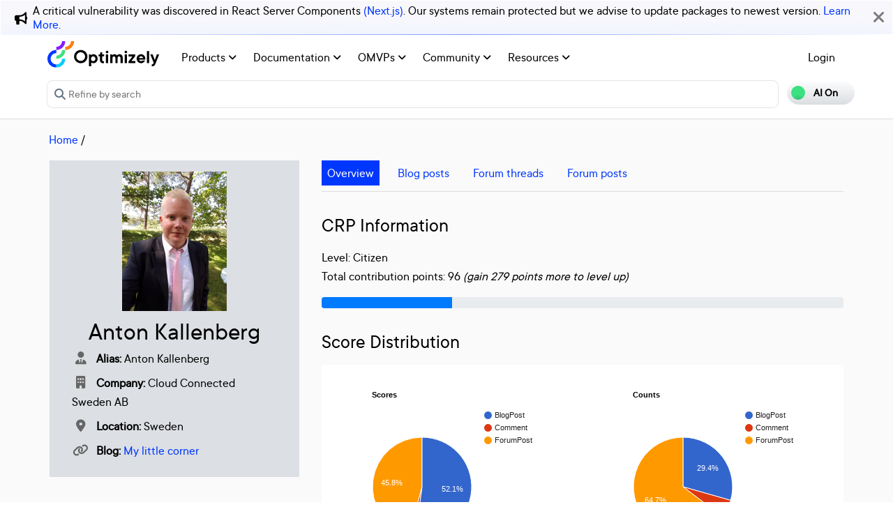

--- FILE ---
content_type: text/html; charset=utf-8
request_url: https://world.optimizely.com/System/Users-and-profiles/Community-Profile-Card/?userId=6ca9be73-7344-dd11-93be-0018717a8c82
body_size: 13013
content:
<!DOCTYPE HTML>
<html>

<head>
    <title>Profile Card | Optimizely Developer Community</title>
    <meta charset="utf-8" />
    <meta name="viewport" content="width=device-width, initial-scale=1" />
    <meta name="google-site-verification" content="8tlr92NpE51Kkn8Q7LrWRfaDZTqw7uRYKpVJitbzLwA" />
    <link rel="shortcut icon" href="/favicon.ico" />
    <meta name="robots" content="index, follow, max-image-preview:large, max-snippet:-1, max-video-preview:-1">
    <meta property="article:published_time" content="2007-11-28T21:17:13.7530000" />
<meta property="article:author" content="" />
<meta property="og:title" content="Profile Card" />
<meta property="og:description" content="" />
<meta property="og:type" content="article" />
<meta property="og:site_name" content="Optimizely World" />
<meta property="og:image" content="https://world.optimizely.com/resources/images/SocialShareImage.jpg" />
<meta property="twitter:card" content="summary" />
<meta property="twitter:title" content="Profile Card" />
<meta property="twitter:description" content="" />
<meta property="twitter:image" content="https://world.optimizely.com/resources/images/SocialShareImage.jpg" />
<meta property="og:image:type" content="image/png" />


    <!-- Google Tag Manager -->
    <script>
        (function(w,d,s,l,i){w[l]=w[l]||[];w[l].push({'gtm.start':
        new Date().getTime(),event:'gtm.js'});var f=d.getElementsByTagName(s)[0],
        j=d.createElement(s),dl=l!='dataLayer'?'&l='+l:'';j.async=true;j.src=
        'https://www.googletagmanager.com/gtm.js?id='+i+dl;f.parentNode.insertBefore(j,f);
        })(window,document,'script','dataLayer','GTM-T8MLBF');</script>
    <!-- End Google Tag Manager -->

    <link rel="stylesheet" href="https://stackpath.bootstrapcdn.com/bootstrap/4.1.3/css/bootstrap.min.css" integrity="sha384-MCw98/SFnGE8fJT3GXwEOngsV7Zt27NXFoaoApmYm81iuXoPkFOJwJ8ERdknLPMO" crossorigin="anonymous">

    <link rel="stylesheet" href="https://cdnjs.cloudflare.com/ajax/libs/font-awesome/6.5.1/css/all.min.css" integrity="sha512-DTOQO9RWCH3ppGqcWaEA1BIZOC6xxalwEsw9c2QQeAIftl+Vegovlnee1c9QX4TctnWMn13TZye+giMm8e2LwA==" crossorigin="anonymous" referrerpolicy="no-referrer" />
    <link rel="stylesheet" href="/css/common.css" />
    <link rel="stylesheet" href="/css/nav.css" />
    <script src="https://ajax.googleapis.com/ajax/libs/jquery/3.3.1/jquery.min.js"></script>
    <script src="https://code.jquery.com/jquery-migrate-3.0.0.min.js"></script>
    <script src="https://cdnjs.cloudflare.com/ajax/libs/popper.js/1.12.9/umd/popper.min.js" integrity="sha384-ApNbgh9B+Y1QKtv3Rn7W3mgPxhU9K/ScQsAP7hUibX39j7fakFPskvXusvfa0b4Q" crossorigin="anonymous"></script>

    <script src="https://maxcdn.bootstrapcdn.com/bootstrap/4.0.0/js/bootstrap.min.js" integrity="sha384-JZR6Spejh4U02d8jOt6vLEHfe/JQGiRRSQQxSfFWpi1MquVdAyjUar5+76PVCmYl" crossorigin="anonymous"></script>
    <link rel="stylesheet" href="https://cdn.datatables.net/1.11.2/css/dataTables.bootstrap4.min.css">
    <link rel="stylesheet" type="text/css" href="https://cdn.datatables.net/v/bs4/dt-1.11.5/b-2.2.2/b-colvis-2.2.2/b-html5-2.2.2/datatables.min.css" />
    <script type="text/javascript" src="https://cdn.datatables.net/v/bs4/dt-1.11.5/b-2.2.2/b-colvis-2.2.2/b-html5-2.2.2/datatables.min.js"></script>

    <link rel="stylesheet" href="https://ajax.googleapis.com/ajax/libs/jqueryui/1.12.1/themes/smoothness/jquery-ui.css">
    <script src="https://ajax.googleapis.com/ajax/libs/jqueryui/1.12.1/jquery-ui.min.js"></script>
    <script src="https://cdnjs.cloudflare.com/ajax/libs/jqueryui/1.12.1/jquery-ui.js" integrity="sha256-T0Vest3yCU7pafRw9r+settMBX6JkKN06dqBnpQ8d30=" crossorigin="anonymous"></script>
    <script src="https://cdnjs.cloudflare.com/ajax/libs/jquery.blockUI/2.70/jquery.blockUI.min.js" integrity="sha256-9wRM03dUw6ABCs+AU69WbK33oktrlXamEXMvxUaF+KU=" crossorigin="anonymous"></script>
    <script src="https://cdnjs.cloudflare.com/ajax/libs/jquery-validate/1.19.0/jquery.validate.min.js" integrity="sha256-bu/BP02YMudBc96kI7yklc639Mu4iKGUNNcam8D2nLc=" crossorigin="anonymous"></script>
    <script src="https://cdnjs.cloudflare.com/ajax/libs/jquery.rateit/1.1.1/jquery.rateit.min.js" integrity="sha256-I9babusfDLRKQ737s9uZMB/gZ7xMAtECgnhlrGPvRQ8=" crossorigin="anonymous"></script>
    <link rel="stylesheet" href="/clientresources/highlightjs/10.0.2/styles/vs2015.css">

    <link rel="stylesheet" href="/minified/css/wip.min.css" />
    <link rel="stylesheet" href="/minified/css/swagger.min.css" />
    <link rel="stylesheet" href="/scripts/jquery/css/smoothness/jquery-ui-1.10.4.custom.css" />
    
    <script src="/clientresources/highlightjs/10.0.2/highlight.pack.js"></script>
    <script src="/minified/js/scripts/Custom.min.js"></script>
    <script src="https://cdn.optimizely.com/public/5935064/s/world.js"></script>
    <script>
!function(T,l,y){var S=T.location,k="script",D="instrumentationKey",C="ingestionendpoint",I="disableExceptionTracking",E="ai.device.",b="toLowerCase",w="crossOrigin",N="POST",e="appInsightsSDK",t=y.name||"appInsights";(y.name||T[e])&&(T[e]=t);var n=T[t]||function(d){var g=!1,f=!1,m={initialize:!0,queue:[],sv:"5",version:2,config:d};function v(e,t){var n={},a="Browser";return n[E+"id"]=a[b](),n[E+"type"]=a,n["ai.operation.name"]=S&&S.pathname||"_unknown_",n["ai.internal.sdkVersion"]="javascript:snippet_"+(m.sv||m.version),{time:function(){var e=new Date;function t(e){var t=""+e;return 1===t.length&&(t="0"+t),t}return e.getUTCFullYear()+"-"+t(1+e.getUTCMonth())+"-"+t(e.getUTCDate())+"T"+t(e.getUTCHours())+":"+t(e.getUTCMinutes())+":"+t(e.getUTCSeconds())+"."+((e.getUTCMilliseconds()/1e3).toFixed(3)+"").slice(2,5)+"Z"}(),iKey:e,name:"Microsoft.ApplicationInsights."+e.replace(/-/g,"")+"."+t,sampleRate:100,tags:n,data:{baseData:{ver:2}}}}var h=d.url||y.src;if(h){function a(e){var t,n,a,i,r,o,s,c,u,p,l;g=!0,m.queue=[],f||(f=!0,t=h,s=function(){var e={},t=d.connectionString;if(t)for(var n=t.split(";"),a=0;a<n.length;a++){var i=n[a].split("=");2===i.length&&(e[i[0][b]()]=i[1])}if(!e[C]){var r=e.endpointsuffix,o=r?e.location:null;e[C]="https://"+(o?o+".":"")+"dc."+(r||"services.visualstudio.com")}return e}(),c=s[D]||d[D]||"",u=s[C],p=u?u+"/v2/track":d.endpointUrl,(l=[]).push((n="SDK LOAD Failure: Failed to load Application Insights SDK script (See stack for details)",a=t,i=p,(o=(r=v(c,"Exception")).data).baseType="ExceptionData",o.baseData.exceptions=[{typeName:"SDKLoadFailed",message:n.replace(/\./g,"-"),hasFullStack:!1,stack:n+"\nSnippet failed to load ["+a+"] -- Telemetry is disabled\nHelp Link: https://go.microsoft.com/fwlink/?linkid=2128109\nHost: "+(S&&S.pathname||"_unknown_")+"\nEndpoint: "+i,parsedStack:[]}],r)),l.push(function(e,t,n,a){var i=v(c,"Message"),r=i.data;r.baseType="MessageData";var o=r.baseData;return o.message='AI (Internal): 99 message:"'+("SDK LOAD Failure: Failed to load Application Insights SDK script (See stack for details) ("+n+")").replace(/\"/g,"")+'"',o.properties={endpoint:a},i}(0,0,t,p)),function(e,t){if(JSON){var n=T.fetch;if(n&&!y.useXhr)n(t,{method:N,body:JSON.stringify(e),mode:"cors"});else if(XMLHttpRequest){var a=new XMLHttpRequest;a.open(N,t),a.setRequestHeader("Content-type","application/json"),a.send(JSON.stringify(e))}}}(l,p))}function i(e,t){f||setTimeout(function(){!t&&m.core||a()},500)}var e=function(){var n=l.createElement(k);n.src=h;var e=y[w];return!e&&""!==e||"undefined"==n[w]||(n[w]=e),n.onload=i,n.onerror=a,n.onreadystatechange=function(e,t){"loaded"!==n.readyState&&"complete"!==n.readyState||i(0,t)},n}();y.ld<0?l.getElementsByTagName("head")[0].appendChild(e):setTimeout(function(){l.getElementsByTagName(k)[0].parentNode.appendChild(e)},y.ld||0)}try{m.cookie=l.cookie}catch(p){}function t(e){for(;e.length;)!function(t){m[t]=function(){var e=arguments;g||m.queue.push(function(){m[t].apply(m,e)})}}(e.pop())}var n="track",r="TrackPage",o="TrackEvent";t([n+"Event",n+"PageView",n+"Exception",n+"Trace",n+"DependencyData",n+"Metric",n+"PageViewPerformance","start"+r,"stop"+r,"start"+o,"stop"+o,"addTelemetryInitializer","setAuthenticatedUserContext","clearAuthenticatedUserContext","flush"]),m.SeverityLevel={Verbose:0,Information:1,Warning:2,Error:3,Critical:4};var s=(d.extensionConfig||{}).ApplicationInsightsAnalytics||{};if(!0!==d[I]&&!0!==s[I]){var c="onerror";t(["_"+c]);var u=T[c];T[c]=function(e,t,n,a,i){var r=u&&u(e,t,n,a,i);return!0!==r&&m["_"+c]({message:e,url:t,lineNumber:n,columnNumber:a,error:i}),r},d.autoExceptionInstrumented=!0}return m}(y.cfg);function a(){y.onInit&&y.onInit(n)}(T[t]=n).queue&&0===n.queue.length?(n.queue.push(a),n.trackPageView({})):a()}(window,document,{src: "https://js.monitor.azure.com/scripts/b/ai.2.gbl.min.js", crossOrigin: "anonymous", cfg: {instrumentationKey: 'c906a8b8-709c-495a-960b-9b4a5a16d889', disableCookiesUsage: false }});
</script>


</head>

<body>
    <!-- Google Tag Manager (noscript) -->
    <noscript>
        <iframe src="https://www.googletagmanager.com/ns.html?id=GTM-T8MLBF"
                height="0" width="0" style="display:none;visibility:hidden"></iframe>
    </noscript>
    <!-- End Google Tag Manager (noscript) -->

    <a name="top"></a>
    
    


<gen-search-widget configId="fb512777-8851-4d57-bfd5-bbd37933da61" triggerId="searchWidgetTrigger"></gen-search-widget>

        <div id="global-announcement">            
            <div class="content">
                    <div class="iconContainer">
                        <div class="icon fas fa-bullhorn"></div>
                    </div>
                <p>A critical vulnerability was discovered in React Server Components <a href="https://react.dev/blog/2025/12/03/critical-security-vulnerability-in-react-server-components">(Next.js)</a>. Our systems remain protected but we advise to update packages to newest version. <a href="https://blog.cloudflare.com/waf-rules-react-vulnerability/">Learn More</a>.&nbsp;</p>
            </div>
            <div class="bg"></div>
            <div class="close"><i class="fa fa-times" aria-hidden="true"></i></div>
        </div>
<style>
    .world-oui-dropdown-children {
        display: none;
        z-index: 999;
        position: absolute;        
        margin-top: 2px;
        margin-bottom: 2px;
        border-radius: var(--border-radius);
        box-shadow: rgba(0, 0, 0, 0.1) 0px 2px 3px;
        inset: 0px auto auto 0px;
        transform: translate3d(0px, 40px, 0px);
    }

    .show {
        display: block;
    }

    .oui-dropdown__item{
        margin-bottom: 0px !important;
        padding: 0px !important;
    }
</style>

<div id="main-header" class="globalAnnouncementOffset">
    <div class="container">
        <div class="row">
            <div class="col-12 px-0">
                <nav class="navbar navbar-expand-lg navbar-light" id="main-menu">
                    <a class="navbar-brand py-2 pr-32 pl-0 " href="/">
                                <img src="/globalassets/startpage/optimizely_logo_full-color_dark_trim.svg" alt="Optimizely Logo" />
                    </a>
                    <!-- Brand and toggle get grouped for better mobile display -->
                    <button class="navbar-toggler" type="button" data-toggle="collapse" data-target="#navbarSupportedContent" aria-controls="navbarSupportedContent" aria-expanded="false" aria-label="Toggle navigation">
                        <span>
                            <i class="fa fa-bars"></i>
                        </span>
                    </button>

                    <!-- Collect the nav links, forms, and other content for toggling -->
                    <div class="collapse navbar-collapse" id="navbarSupportedContent">
                        <ul class="navbar-nav mr-auto">
                                <li class="d-none"></li>
                                        <li class="nav-item dropdown">
                                            <a class="opti-tertiary-fiord d-inline-block" href="/products/" target="">
                                                Products
                                                    <!-- Navigation button only displays when lv1 has lv2 children -->
                                                    <span class="fa fa-angle-down lgScrCaret"></span>
                                            </a>

                                                    <span id="-1" class="fa fa-angle-down float-right smScrCaret px-3 py-3 clickable" data-toggle="dropdown" role="button" aria-haspopup="true" aria-expanded="false"></span>
                                                    <ul class="dropdown-menu second" aria-labelledby="-1">
                                                            <li class="nav-item dropdown">
                                                                <a href="/products/contentmarketing/overview/" target="">
                                                                    Content Marketing Platform
                                                                        <!-- Navigation button only displays on desktop when lv2 has lv3 children -->
                                                                        <span class="fa fa-angle-right lgScrCaret" data-toggle="dropdown"></span>
                                                                </a>
                                                                        <ul class="dropdown-menu third">
                                                                                <li class="nav-item"><a href="/products/contentmarketing/overview/" target="">Overview</a></li>
                                                                                <li class="nav-item"><a href="/products/contentmarketing/features/" target="">Features</a></li>
                                                                        </ul>
                                                            </li>
                                                            <li class="nav-item dropdown">
                                                                <a href="/products/cms/overview/" target="">
                                                                    Content Management System
                                                                        <!-- Navigation button only displays on desktop when lv2 has lv3 children -->
                                                                        <span class="fa fa-angle-right lgScrCaret" data-toggle="dropdown"></span>
                                                                </a>
                                                                        <ul class="dropdown-menu third">
                                                                                <li class="nav-item"><a href="/products/cms/overview/" target="">Overview</a></li>
                                                                                <li class="nav-item"><a href="/products/cms/saas/" target="">SaaS CMS</a></li>
                                                                        </ul>
                                                            </li>
                                                            <li class="nav-item dropdown">
                                                                <a href="https://world.optimizely.com/products/#commerceconnect" target="">
                                                                    Commerce Connect
                                                                </a>
                                                            </li>
                                                            <li class="nav-item dropdown">
                                                                <a href="https://world.optimizely.com/products/#configuredcommerce" target="">
                                                                    Configured Commerce
                                                                </a>
                                                            </li>
                                                            <li class="nav-item dropdown">
                                                                <a href="/products/web-experimentation/overview/" target="">
                                                                    Web Experimentation
                                                                        <!-- Navigation button only displays on desktop when lv2 has lv3 children -->
                                                                        <span class="fa fa-angle-right lgScrCaret" data-toggle="dropdown"></span>
                                                                </a>
                                                                        <ul class="dropdown-menu third">
                                                                                <li class="nav-item"><a href="/products/web-experimentation/overview/" target="">Overview</a></li>
                                                                                <li class="nav-item"><a href="/products/web-experimentation/features/" target="">Features</a></li>
                                                                        </ul>
                                                            </li>
                                                            <li class="nav-item dropdown">
                                                                <a href="/products/feature-experimentation/overview/" target="">
                                                                    Feature Experimentation
                                                                        <!-- Navigation button only displays on desktop when lv2 has lv3 children -->
                                                                        <span class="fa fa-angle-right lgScrCaret" data-toggle="dropdown"></span>
                                                                </a>
                                                                        <ul class="dropdown-menu third">
                                                                                <li class="nav-item"><a href="/products/feature-experimentation/overview/" target="">Overview</a></li>
                                                                                <li class="nav-item"><a href="/products/feature-experimentation/features/" target="">Features</a></li>
                                                                        </ul>
                                                            </li>
                                                            <li class="nav-item dropdown">
                                                                <a href="https://world.optimizely.com/products/#odp" target="">
                                                                    Data Platform
                                                                </a>
                                                            </li>
                                                            <li class="nav-item dropdown">
                                                                <a href="/products/skillset/" target="">
                                                                    Product skillset
                                                                </a>
                                                            </li>
                                                            <li class="nav-item dropdown">
                                                                <a href="https://www.optimizely.com/product-updates/" target="">
                                                                    Product roadmap
                                                                </a>
                                                            </li>
                                                            <li class="nav-item dropdown">
                                                                <a href="/products/product-migration/" target="">
                                                                    Product migration
                                                                </a>
                                                            </li>
                                                    </ul>
                                        </li>
                                        <li class="nav-item dropdown">
                                            <a class="opti-tertiary-fiord d-inline-block" href="https://docs.developers.optimizely.com/" target="_blank">
                                                Documentation
                                                    <!-- Navigation button only displays when lv1 has lv2 children -->
                                                    <span class="fa fa-angle-down lgScrCaret"></span>
                                            </a>

                                                    <span id="-1" class="fa fa-angle-down float-right smScrCaret px-3 py-3 clickable" data-toggle="dropdown" role="button" aria-haspopup="true" aria-expanded="false"></span>
                                                    <ul class="dropdown-menu second" aria-labelledby="-1">
                                                            <li class="nav-item dropdown">
                                                                <a href="https://docs.developers.optimizely.com/" target="_blank">
                                                                    Developer guides
                                                                </a>
                                                            </li>
                                                            <li class="nav-item dropdown">
                                                                <a href="https://support.optimizely.com/hc/en-us" target="_blank">
                                                                    User guide
                                                                </a>
                                                            </li>
                                                            <li class="nav-item dropdown">
                                                                <a href="/documentation/class-libraries/" target="">
                                                                    APIs and libraries
                                                                        <!-- Navigation button only displays on desktop when lv2 has lv3 children -->
                                                                        <span class="fa fa-angle-right lgScrCaret" data-toggle="dropdown"></span>
                                                                </a>
                                                                        <ul class="dropdown-menu third">
                                                                                <li class="nav-item"><a href="/documentation/class-libraries/cms/" target="">Content Management System</a></li>
                                                                                <li class="nav-item"><a href="/documentation/class-libraries/commerce/" target="">Commerce Connect</a></li>
                                                                                <li class="nav-item"><a href="/documentation/class-libraries/campaign/" target="">Campaign</a></li>
                                                                                <li class="nav-item"><a href="/documentation/class-libraries/search-navigation/" target="">Search &amp; Navigation</a></li>
                                                                                <li class="nav-item"><a href="/documentation/class-libraries/community-api/" target="">Community API</a></li>
                                                                                <li class="nav-item"><a href="/documentation/class-libraries/rest-apis/" target="">REST APIs</a></li>
                                                                        </ul>
                                                            </li>
                                                            <li class="nav-item dropdown">
                                                                <a href="https://support.optimizely.com/hc/en-us/articles/11296547622669-Release-notes-by-product" target="_blank">
                                                                    Releases
                                                                </a>
                                                            </li>
                                                            <li class="nav-item dropdown">
                                                                <a href="https://docs.developers.optimizely.com/content-cloud/v12.0.0-content-cloud/docs/upgrading-to-content-cloud-cms-12" target="_blank">
                                                                    Upgrading
                                                                        <!-- Navigation button only displays on desktop when lv2 has lv3 children -->
                                                                        <span class="fa fa-angle-right lgScrCaret" data-toggle="dropdown"></span>
                                                                </a>
                                                                        <ul class="dropdown-menu third">
                                                                                <li class="nav-item"><a href="https://docs.developers.optimizely.com/content-cloud/" target="_blank">Content Management System</a></li>
                                                                                <li class="nav-item"><a href="https://docs.developers.optimizely.com/commerce" target="_blank">Commerce Connect</a></li>
                                                                                <li class="nav-item"><a href="https://docs.developers.optimizely.com/digital-experience-platform/v1.1.0-search-and-navigation/docs" target="_blank">Search &amp; Navigation</a></li>
                                                                                <li class="nav-item"><a href="https://docs.developers.optimizely.com/content-cloud/v1.2.0-forms/docs" target="_blank">Forms</a></li>
                                                                                <li class="nav-item"><a href="https://docs.developers.optimizely.com/personalization/v1.1.0-personalization/docs" target="_blank">Personalization</a></li>
                                                                                <li class="nav-item"><a href="https://docs.developers.optimizely.com/commerce/v1.3.0-service-api-developer-guide/docs" target="_blank">Service API</a></li>
                                                                        </ul>
                                                            </li>
                                                    </ul>
                                        </li>
                                        <li class="nav-item dropdown">
                                            <a class="opti-tertiary-fiord d-inline-block" href="/community/omvp/" target="">
                                                OMVPs
                                                    <!-- Navigation button only displays when lv1 has lv2 children -->
                                                    <span class="fa fa-angle-down lgScrCaret"></span>
                                            </a>

                                                    <span id="-1" class="fa fa-angle-down float-right smScrCaret px-3 py-3 clickable" data-toggle="dropdown" role="button" aria-haspopup="true" aria-expanded="false"></span>
                                                    <ul class="dropdown-menu second" aria-labelledby="-1">
                                                            <li class="nav-item dropdown">
                                                                <a href="/community/omvp/become-a-member/" target="">
                                                                    Become a member
                                                                </a>
                                                            </li>
                                                            <li class="nav-item dropdown">
                                                                <a href="/community/omvp/benefits/" target="">
                                                                    Benefits
                                                                </a>
                                                            </li>
                                                            <li class="nav-item dropdown">
                                                                <a href="/community/omvp/events/" target="">
                                                                    OMVP events
                                                                </a>
                                                            </li>
                                                            <li class="nav-item dropdown">
                                                                <a href="/community/omvp/members/" target="">
                                                                    OMVP members
                                                                </a>
                                                            </li>
                                                            <li class="nav-item dropdown">
                                                                <a href="/community/omvp/application-and-nomination/" target="">
                                                                    Application and nomination
                                                                </a>
                                                            </li>
                                                            <li class="nav-item dropdown">
                                                                <a href="/community/omvp/badges/" target="">
                                                                    Digital badges
                                                                </a>
                                                            </li>
                                                    </ul>
                                        </li>
                                        <li class="nav-item dropdown">
                                            <a class="opti-tertiary-fiord d-inline-block" href="/community/" target="">
                                                Community
                                                    <!-- Navigation button only displays when lv1 has lv2 children -->
                                                    <span class="fa fa-angle-down lgScrCaret"></span>
                                            </a>

                                                    <span id="-1" class="fa fa-angle-down float-right smScrCaret px-3 py-3 clickable" data-toggle="dropdown" role="button" aria-haspopup="true" aria-expanded="false"></span>
                                                    <ul class="dropdown-menu second" aria-labelledby="-1">
                                                            <li class="nav-item dropdown">
                                                                <a href="https://www.optimizely.com/local-dev-meetups/" target="_blank">
                                                                    Events
                                                                </a>
                                                            </li>
                                                            <li class="nav-item dropdown">
                                                                <a href="/community/updates/" target="">
                                                                    Developer updates
                                                                </a>
                                                            </li>
                                                            <li class="nav-item dropdown">
                                                                <a href="/community/optimizely-dev-happy-hours/happy-hour-us/" target="">
                                                                    Happy hours
                                                                </a>
                                                            </li>
                                                            <li class="nav-item dropdown">
                                                                <a href="/forum/" target="">
                                                                    Forums
                                                                </a>
                                                            </li>
                                                            <li class="nav-item dropdown">
                                                                <a href="/blogs/" target="">
                                                                    Blogs
                                                                </a>
                                                            </li>
                                                            <li class="nav-item dropdown">
                                                                <a href="https://join.slack.com/t/optimizely-community/shared_invite/zt-2nkth5i5c-oFVarlrwAUyyQofKWDjsqw" target="_blank">
                                                                    Slack
                                                                </a>
                                                            </li>
                                                            <li class="nav-item dropdown">
                                                                <a href="https://feedback.optimizely.com/" target="_blank">
                                                                    Product feedback
                                                                </a>
                                                            </li>
                                                            <li class="nav-item dropdown">
                                                                <a href="/community/community-recognition-program/" target="">
                                                                    Community recognition program
                                                                </a>
                                                            </li>
                                                    </ul>
                                        </li>
                                        <li class="nav-item dropdown">
                                            <a class="opti-tertiary-fiord d-inline-block" href="/" target="">
                                                Resources
                                                    <!-- Navigation button only displays when lv1 has lv2 children -->
                                                    <span class="fa fa-angle-down lgScrCaret"></span>
                                            </a>

                                                    <span id="-1" class="fa fa-angle-down float-right smScrCaret px-3 py-3 clickable" data-toggle="dropdown" role="button" aria-haspopup="true" aria-expanded="false"></span>
                                                    <ul class="dropdown-menu second" aria-labelledby="-1">
                                                            <li class="nav-item dropdown">
                                                                <a href="https://nuget.optimizely.com/" target="_blank">
                                                                    Optimizely Nuget feed
                                                                </a>
                                                            </li>
                                                            <li class="nav-item dropdown">
                                                                <a href="/resources/net/" target="">
                                                                    .NET
                                                                        <!-- Navigation button only displays on desktop when lv2 has lv3 children -->
                                                                        <span class="fa fa-angle-right lgScrCaret" data-toggle="dropdown"></span>
                                                                </a>
                                                                        <ul class="dropdown-menu third">
                                                                                <li class="nav-item"><a href="/resources/net/about/" target="">About .NET</a></li>
                                                                                <li class="nav-item"><a href="/resources/net/upgrading/" target="">Why upgrade?</a></li>
                                                                        </ul>
                                                            </li>
                                                            <li class="nav-item dropdown">
                                                                <a href="https://www.optimizely.com/support/education/" target="_blank">
                                                                    Education
                                                                        <!-- Navigation button only displays on desktop when lv2 has lv3 children -->
                                                                        <span class="fa fa-angle-right lgScrCaret" data-toggle="dropdown"></span>
                                                                </a>
                                                                        <ul class="dropdown-menu third">
                                                                                <li class="nav-item"><a href="https://academy.optimizely.com/student/catalog/list?category_ids=30769-live-training" target="_blank">Live Training</a></li>
                                                                                <li class="nav-item"><a href="https://academy.optimizely.com/student/catalog/list?category_ids=32836-work-smarter-webinars" target="_blank">Work Smarter</a></li>
                                                                                <li class="nav-item"><a href="https://academy.optimizely.com/student/catalog/list?category_ids=36095-masterclasses" target="_blank">Masterclasses</a></li>
                                                                                <li class="nav-item"><a href="https://www.optimizely.com/support/education/certification/" target="_blank">Certification</a></li>
                                                                                <li class="nav-item"><a href="/education/sme/" target="">SME program</a></li>
                                                                        </ul>
                                                            </li>
                                                            <li class="nav-item dropdown">
                                                                <a href="/resources/videos/" target="">
                                                                    Videos
                                                                </a>
                                                            </li>
                                                            <li class="nav-item dropdown">
                                                                <a href="/support/" target="">
                                                                    Support
                                                                </a>
                                                            </li>
                                                    </ul>
                                        </li>
                        </ul>
                        <div class="form-inline" id="authen-items">
<ul class="navbar-nav mr-auto">    
    <li class="nav-item">
        <a class="opti-tertiary-fiord" href="/WorldAccount/OptiIDLogIn/">Login</a>
    </li>
</ul>
                        </div>
                    </div><!-- /.navbar-collapse -->
                </nav>
            </div>
        </div>

        <div class="row">
            <div class="col-lg-11 col-md-10 col-sm-9 col-xs-8 col-6 px-0" id="main-search">
<form action="/Search" class="form navbar-search" method="get">                    <input id="sectionFilter" type="hidden" name="sectionFilter" value="" />
                    <label class="sr-only" for="inlineFormInputGroup">Search...</label>
                    <div class="input-group mb-3" id="top-search">
                        <div class="input-group-prepend">
                            <button id="dd-filter" class="btn dropdown-toggle" data-toggle="dropdown" aria-haspopup="true" aria-expanded="false">
                                <span class='fas fa-filter font-0875 color-666'></span>
                                All Content
                            </button>
                            <div class="dropdown-menu">
                                <a class="dropdown-item clickable">All Content</a>
                                <a class="dropdown-item clickable">Documentation</a>
                                <a class="dropdown-item clickable">Forums</a>
                                <a class="dropdown-item clickable">User Guide</a>
                                <a class="dropdown-item clickable">Support Help Center</a>
                                <a class="dropdown-item clickable">Blogs</a>
                                <a class="dropdown-item clickable">Releases</a>
                                <a class="dropdown-item clickable">Bug List</a>
                                <a class="dropdown-item clickable">Class libraries</a>
                                <div role="separator" class="dropdown-divider"></div>
                                <a class="dropdown-item clickable">People</a>
                            </div>
                        </div>
                        <input type="text" name="searchQuery" class="form-control" id="inlineFormInputGroup" placeholder="Search World" style="background-color:#F5F3F1;border-color:#ddd" />
                        <div class="input-group-append">
                            <button class="btn btn-primary" id="epi-search"><span class="fa fa-search"></span></button>
                        </div>
                    </div>
</form>
                <div class="newSearch">
                    <input placeholder="Refine by search" id="searchWidgetTrigger" />
                    <span class="fa fa-search"></span>
                </div>
            </div>
            <div class="col-lg-1 col-md-2 col-sm-3 col-xs-4 col-6 px-0" id="search-toggle-container">
                <span class="search-toggle"><span class="ai">AI On</span><span class="normal">AI Off</span></span>
            </div>
        </div>
    </div>
</div>


<!-- BreadCrumbs section -->

    <div class="container">
        <div class="row">
            <div class="col-12 font-1125 my-3" id="breadcrumbs">
                <span><a href="/">Home</a> / </span>
            </div>
        </div>
    </div>

<script>
    jQuery('#top-search a.dropdown-item').click(function (e) {
        var curTxt = e.target.innerText;
        jQuery('#dd-filter').html("<span class='fas fa-filter font-0875 color-666'></span> " + curTxt);
        if (curTxt == 'All Content') {
            jQuery('#inlineFormInputGroup').attr('placeholder', 'Search all types of content');
        } else {

            jQuery('#inlineFormInputGroup').attr('placeholder', 'Search in ' + e.target.innerText);
        }
        jQuery('#sectionFilter').val(e.target.innerText);
    });
    jQuery('#inlineFormInputGroup').keypress(function (e) {
        if (e.which == 13) jQuery('#epi-search').click();
    })
    jQuery(function () {
        jQuery("#inlineFormInputGroup").autocomplete({
            source: function (request, response) {
                jQuery.ajax({
                    url: "/find_v2/_autocomplete?prefix=" + encodeURIComponent(request.term) + "&size=5",
                    success: function (data) {
                        response(jQuery.map(data.hits, function (item) {
                            return {
                                label: item.query,
                                value: item.query
                            };
                        }));
                    }
                });
            },
            minLength: 2
        });
    });
</script>


    <div class="body-container">
        

    <div class="container p-0 profilePage">
            <div class="row">
                <div class="col-12 col-lg-4">
                    <div class="bg-epi-gray-box font-1125 profileContainer">
                        <div class="text-center mb-1 profileImage">
                            <img src="/globalassets/useravatars/6ca9be73-7344-dd11-93be-0018717a8c82.jpg/LargeThumbnail" alt="Anton Kallenberg" title="Anton Kallenberg" class="profilePic" />

                            <h1 class="mt-2 mb-1">
                                Anton Kallenberg
                            </h1>
                        </div>
                        <div class="mb-2"><span class="fa fa-user-tie text-666">&nbsp;</span><b>Alias:</b> Anton Kallenberg</div>
                        <div class="mb-2"><span class="fa fa-building text-666">&nbsp;</span><b>Company:</b> Cloud Connected Sweden AB</div>


                        <div class="mb-2"><span class="fa fa-map-marker-alt text-666">&nbsp;</span><b>Location:</b> Sweden</div>

                        <div class="mb-2">
                            <span class="fa fa-link text-666">&nbsp;</span><b>Blog: </b>
                                <a href="http://world.episerver.com/Blogs/Anton-Kallenberg/" title="Navigate to Anton Kallenberg's blog">My little corner</a>
                        </div>

                    </div>
                </div>

                <div class="col-12 col-lg-8">
                    <ul class="nav nav-pills mb-3 pb-2" id="pills-tab" role="tablist" style="border-bottom:1px solid #ddd">
                        <li class="nav-item mr-2">
                            <a class="nav-link item active" id="1" data-toggle="pill" href="#pills-1" role="tab" aria-controls="1">
                                Overview
                            </a>
                        </li>
                        <li class="nav-item mr-2">
                            <a class="nav-link item" id="2" data-toggle="pill" href="#pills-2" role="tab" aria-controls="2">
                                Blog posts
                            </a>
                        </li>
                        <li class="nav-item mr-2">
                            <a class="nav-link item" id="3" data-toggle="pill" href="#pills-3" role="tab" aria-controls="3">
                                Forum threads
                            </a>
                        </li>
                        <li class="nav-item mr-2">
                            <a class="nav-link item" id="4" data-toggle="pill" href="#pills-4" role="tab" aria-controls="4">
                                Forum posts
                            </a>
                        </li>
                    </ul>

                    <div class="tab-content" id="pills-tabContent">
                        <div class="tab-pane fade active show" id="pills-1" role="tabpanel" aria-labelledby="1">
                            <div class="font-1125">
                                <h2>CRP Information</h2>
                                <div>Level: Citizen</div>
                                <div>Total contribution points: 96 <i>(gain 279 points more to level up)</i></div>
                                <div class="progress mt-3">
                                    <div class="progress-bar progress-bar-success" style="width: 25%" aria-valuenow="96" aria-valuemin="0"></div>
                                </div>

                                <h2>Score Distribution</h2>
                                    <script type="text/javascript" src="https://www.gstatic.com/charts/loader.js"></script>
                                    <div style="display: flex; justify-content: center;">
                                                <div id="piechart1" style="width: 600px; height: 350px;"></div>
                                                <div id="piechart2" style="width: 600px; height: 350px;"></div>
                                    </div>
                                    <script>
                                        google.charts.load('current', { 'packages': ['corechart'] });
                                        google.charts.setOnLoadCallback(drawChart);

                                        function drawChart() {

                                            var data1 = google.visualization.arrayToDataTable([
                                                ['Area','Score'],['BlogPost',50],['Comment',2],['ForumPost',44]
                                            ]);

                                            var options1 = {
                                                title: 'Scores'
                                            };

                                            var chart1 = new google.visualization.PieChart(document.getElementById('piechart1'));

                                            chart1.draw(data1, options1);

                                            var data2 = google.visualization.arrayToDataTable([
                                                ['Area','Count'],['BlogPost',10],['Comment',2],['ForumPost',22]
                                            ]);

                                            var options2 = {
                                                title: 'Counts'
                                            };

                                            var chart2 = new google.visualization.PieChart(document.getElementById('piechart2'));

                                            chart2.draw(data2, options2);
                                        }
                                    </script>
                            </div>
                        </div>
                        <div class="tab-pane fade " id="pills-2" role="tabpanel" aria-labelledby="2">
                       
                            

        <div class="blog-list-title"><a href="http://antonkallenberg.wordpress.com/?p=475" target="_blank">Automating private builds with GitHub, Jenkins, Psake and MS Web Deploy</a></div>
        <div class="blog-info-line">
            <span>
                     Syndicated blog -
                Posted on: Feb 17, 2013
            </span>
        </div>
            <p class="mb-4">I have written some posts before on similar topics. In the latest post about this topic I wrote: “To get a more reliable solution we could deploy...</p>
        <div class="blog-list-title"><a href="http://antonkallenberg.wordpress.com/?p=422" target="_blank">Getting property settings for property?</a></div>
        <div class="blog-info-line">
            <span>
                     Syndicated blog -
                Posted on: Dec 04, 2012
            </span>
        </div>
            <p class="mb-4">In my current project (EPiServer 6 R2 with PageTypeBuilder 2.0) we need to display all available property setting values for some properties. I end...</p>
        <div class="blog-list-title"><a href="http://antonkallenberg.wordpress.com/?p=400" target="_blank">Mastering EPiServer 7</a></div>
        <div class="blog-info-line">
            <span>
                     Syndicated blog -
                Posted on: Oct 26, 2012
            </span>
        </div>
            <p class="mb-4">Yesterday I attended EPiServer Meetup. Almost the entire Meetup was dedicated to JavaScript and the Dojo framework. EPiServer showed us some Dojo...</p>
        <div class="blog-list-title"><a href="http://antonkallenberg.wordpress.com/?p=371" target="_blank">ImageVault 3 &#x2013; Unable to load one or more of the requested types</a></div>
        <div class="blog-info-line">
            <span>
                     Syndicated blog -
                Posted on: Oct 04, 2012
            </span>
        </div>
            <p class="mb-4">Recognize this when fetching a EPiServer project from your version control system that uses ImageVault and your development environment doesn&#8217;t hav...</p>
        <div class="blog-list-title"><a href="http://antonkallenberg.wordpress.com/?p=305" target="_blank">Automated JavaScript quality validation</a></div>
        <div class="blog-info-line">
            <span>
                     Syndicated blog -
                Posted on: Sep 20, 2012
            </span>
        </div>
            <p class="mb-4">JSLint is a tool for analyzing the quality of your JavaScript code.  At the official jslint site you can copy and paste your JavaScript code and ge...</p>
        <div class="blog-list-title"><a href="http://antonkallenberg.wordpress.com/?p=215" target="_blank">Continuous integration with Jenkins and Psake</a></div>
        <div class="blog-info-line">
            <span>
                     Syndicated blog -
                Posted on: Aug 15, 2012
            </span>
        </div>
            <p class="mb-4">Every now and then I get questions about build/deploy/test automation. Often the questions are asked by project lead or the customer and containing...</p>
        <div class="blog-list-title"><a href="http://antonkallenberg.wordpress.com/?p=139" target="_blank">Using ServiceStack bundler</a></div>
        <div class="blog-info-line">
            <span>
                     Syndicated blog -
                Posted on: Jul 26, 2012
            </span>
        </div>
            <p class="mb-4">Bundler by ServiceStack is a solution for bundling, minifying and compiling client script (JavaScript/CoffeScript(!)) and style sheets (CSS, LESS a...</p>
        <div class="blog-list-title"><a href="http://antonkallenberg.wordpress.com/?p=54" target="_blank">Creating blocks in episerver 7 preview</a></div>
        <div class="blog-info-line">
            <span>
                     Syndicated blog -
                Posted on: Jul 24, 2012
            </span>
        </div>
            <p class="mb-4">This post is about blocks in EPiServer CMS 7. Blocks are like a built-in composer support to the cms core.  Blocks makes it simpler to reuse...</p>
        <div class="blog-list-title"><a href="/blogs/Anton-Kallenberg/Dates/2012/6/Adding-a-site-map-index/" target="_blank">Adding a site map index</a></div>
        <div class="blog-info-line">
            <span>
                Posted on: Jun 19, 2012
            </span>
                <div>
                    Rating: <span class="readonly">
<div class="rateit left"
    data-rateit-value="0"
    data-rateit-contentid="59603"
    data-rateit-contenttype="Blog1"
    data-rateit-resetable="false"
    data-rateit-readonly=&#x27;true&#x27;
    data-rateit-starheight="16">
</div>

<script type="text/javascript">
    window.EPiWeb = window.EPiWeb || {};
    window.EPiWeb.Rating = window.EPiWeb.Rating || {};
</script></span>
                </div>
        </div>
            <p class="mb-4">I have created a add-on that adds a site map index to a EPiServer site based on the page tree structure. I have used the protocol that is described...</p>
        <div class="blog-list-title"><a href="/blogs/Anton-Kallenberg/Dates/2012/5/Page-Constraints/" target="_blank">Page Constraints</a></div>
        <div class="blog-info-line">
            <span>
                Posted on: May 24, 2012
            </span>
                <div>
                    Rating: <span class="readonly">
<div class="rateit left"
    data-rateit-value="0"
    data-rateit-contentid="59209"
    data-rateit-contenttype="Blog1"
    data-rateit-resetable="false"
    data-rateit-readonly=&#x27;true&#x27;
    data-rateit-starheight="16">
</div>

<script type="text/javascript">
    window.EPiWeb = window.EPiWeb || {};
    window.EPiWeb.Rating = window.EPiWeb.Rating || {};
</script></span>
                </div>
        </div>
            <p class="mb-4">I have built a small plug-in that I call PageConstraints. The plugin adds support for adding constraints to PageTypeBuilder page types. Constraints...</p>

                        

                        </div>
                        <div class="tab-pane fade " id="pills-3" role="tabpanel" aria-labelledby="3">
                        
    <ul>
            <li class="mrgTopBotMed">
                <a href="/forum/developer-forum/CMS/Thread-Container/2017/11/notify-episerver-about-change-after-selecting-content-in-a-content-selector-dialog/" class="breakWord">11/Notify Episerver about change after selecting content in a content selector dialog</a>
            </li>
            <li class="mrgTopBotMed">
                <a href="/forum/developer-forum/CMS/Thread-Container/2014/11/custom-content-editor/" class="breakWord">11/Custom content editor</a>
            </li>
            <li class="mrgTopBotMed">
                <a href="/forum/legacy-forums/Episerver-7-CMS/Thread-Container/2013/10/blocks-that-are-rendered-by-javascript/" class="breakWord">10/Blocks that are rendered by JavaScript</a>
            </li>
            <li class="mrgTopBotMed">
                <a href="/forum/legacy-forums/Episerver-CMS-6-R2/Thread-Container/2011/9/ignore-rewrites-to-shortcuts-related-to-the-linkcollection-property/" class="breakWord">9/Ignore rewrites to shortcuts related to the LinkCollection property</a>
            </li>
            <li class="mrgTopBotMed">
                <a href="/forum/legacy-forums/Episerver-Composer/Thread-Container/2010/5/composer-javascript-error/" class="breakWord">5/Composer, JavaScript Error</a>
            </li>
            <li class="mrgTopBotMed">
                <a href="/forum/legacy-forums/Episerver-Composer/Thread-Container/2010/5/composer-and-pagetypebuilder/" class="breakWord">5/Composer and PageTypeBuilder</a>
            </li>
            <li class="mrgTopBotMed">
                <a href="/forum/legacy-forums/Episerver-CMS-5-R2/Thread-Container/2010/2/linkcollection-for-imagevault-/" class="breakWord">2/LinkCollection for ImageVault </a>
            </li>
            <li class="mrgTopBotMed">
                <a href="/forum/legacy-forums/Episerver-CMS-5-R2/Thread-Container/2010/2/link-collection-and-clickable-image/" class="breakWord">2/Link Collection and clickable image</a>
            </li>
            <li class="mrgTopBotMed">
                <a href="/forum/developer-forum/Developer-to-developer/Thread-Container/2009/9/extension-and-episerver-4.62" class="breakWord">9/Extension and EPiServer 4.62</a>
            </li>
            <li class="mrgTopBotMed">
                <a href="/forum/legacy-forums/Episerver-CMS-5-R2/Thread-Container/2009/9/old-tasks/" class="breakWord">9/Old tasks</a>
            </li>
            <li class="mrgTopBotMed">
                <a href="/forum/legacy-forums/Episerver-Relate/Thread-Container/2009/8/story-attachments/" class="breakWord">8/Story attachments</a>
            </li>
            <li class="mrgTopBotMed">
                <a href="/forum/developer-forum/Developer-to-developer/Thread-Container/2008/10/menulist-itemdatabound/" class="breakWord">10/MenuList ItemDataBound</a>
            </li>
    </ul>

                        </div>
                        <div class="tab-pane fade " id="pills-4" role="tabpanel" aria-labelledby="4">
                            
    <ul>
            <li class="mrgTopBotMed">
                <a href="/forum/developer-forum/CMS/Thread-Container/2017/11/notify-episerver-about-change-after-selecting-content-in-a-content-selector-dialog/renotify-episerver-about-change-after-selecting-content-in-a-content-selector-dialog/" class="breakWord">Notify Episerver about change after selecting content in a content selector dialog/RE:Notify Episerver about change after selecting content in a content selector dialog</a>
            </li>
            <li class="mrgTopBotMed">
                <a href="/forum/developer-forum/CMS/Thread-Container/2014/11/custom-content-editor/recustom-content-editor3/" class="breakWord">Custom content editor/RE:Custom content editor</a>
            </li>
            <li class="mrgTopBotMed">
                <a href="/forum/legacy-forums/Episerver-7-CMS/Thread-Container/2013/10/blocks-that-are-rendered-by-javascript/reblocks-that-are-rendered-by-javascript2/" class="breakWord">Blocks that are rendered by JavaScript/RE:Blocks that are rendered by JavaScript</a>
            </li>
            <li class="mrgTopBotMed">
                <a href="/forum/legacy-forums/Episerver-CMS-5-R2/Thread-Container/2010/6/Move-Dynamic-Properties-to-Page-Properties/remove-dynamic-properties-to-page-properties10/" class="breakWord">Move Dynamic Properties to Page Properties/RE:Move Dynamic Properties to Page Properties</a>
            </li>
            <li class="mrgTopBotMed">
                <a href="/forum/legacy-forums/Episerver-CMS-5-R2/Thread-Container/2010/6/Move-Dynamic-Properties-to-Page-Properties/remove-dynamic-properties-to-page-properties8/" class="breakWord">Move Dynamic Properties to Page Properties/RE:Move Dynamic Properties to Page Properties</a>
            </li>
            <li class="mrgTopBotMed">
                <a href="/forum/legacy-forums/Episerver-CMS-5-R2/Thread-Container/2010/6/Move-Dynamic-Properties-to-Page-Properties/remove-dynamic-properties-to-page-properties5/" class="breakWord">Move Dynamic Properties to Page Properties/RE:Move Dynamic Properties to Page Properties</a>
            </li>
            <li class="mrgTopBotMed">
                <a href="/forum/legacy-forums/Episerver-CMS-5-R2/Thread-Container/2010/6/Move-Dynamic-Properties-to-Page-Properties/remove-dynamic-properties-to-page-properties3/" class="breakWord">Move Dynamic Properties to Page Properties/RE:Move Dynamic Properties to Page Properties</a>
            </li>
            <li class="mrgTopBotMed">
                <a href="/forum/legacy-forums/Episerver-CMS-5-R2/Thread-Container/2010/6/Move-Dynamic-Properties-to-Page-Properties/remove-dynamic-properties-to-page-properties/" class="breakWord">Move Dynamic Properties to Page Properties/RE:Move Dynamic Properties to Page Properties</a>
            </li>
            <li class="mrgTopBotMed">
                <a href="/forum/legacy-forums/Episerver-Composer/Thread-Container/2010/5/composer-javascript-error/recomposer-javascript-error7/" class="breakWord">Composer, JavaScript Error/RE:Composer, JavaScript Error</a>
            </li>
            <li class="mrgTopBotMed">
                <a href="/forum/legacy-forums/Episerver-Composer/Thread-Container/2010/5/composer-javascript-error/recomposer-javascript-error5/" class="breakWord">Composer, JavaScript Error/RE:Composer, JavaScript Error</a>
            </li>
            <li class="mrgTopBotMed">
                <a href="/forum/legacy-forums/Episerver-Composer/Thread-Container/2010/5/composer-javascript-error/recomposer-javascript-error4/" class="breakWord">Composer, JavaScript Error/RE:Composer, JavaScript Error</a>
            </li>
            <li class="mrgTopBotMed">
                <a href="/forum/legacy-forums/Episerver-Composer/Thread-Container/2010/5/composer-javascript-error/recomposer-javascript-error2/" class="breakWord">Composer, JavaScript Error/RE:Composer, JavaScript Error</a>
            </li>
            <li class="mrgTopBotMed">
                <a href="/forum/developer-forum/Developer-to-developer/Thread-Container/2009/9/extension-and-episerver-4.62/reextension-and-episerver-42.62" class="breakWord">Extension and EPiServer 4.62/RE:Extension and EPiServer 4.62</a>
            </li>
            <li class="mrgTopBotMed">
                <a href="/forum/legacy-forums/Episerver-Community/Thread-Container/2009/7/NewsFeed-questions/renewsfeed-questions8/" class="breakWord">NewsFeed questions/RE:NewsFeed questions</a>
            </li>
            <li class="mrgTopBotMed">
                <a href="/forum/legacy-forums/Episerver-Relate/Thread-Container/2009/8/story-attachments/restory-attachments2/" class="breakWord">Story attachments/RE:Story attachments</a>
            </li>
            <li class="mrgTopBotMed">
                <a href="/forum/legacy-forums/Episerver-Community/Thread-Container/2009/7/NewsFeed-questions/renewsfeed-questions5/" class="breakWord">NewsFeed questions/RE:NewsFeed questions</a>
            </li>
            <li class="mrgTopBotMed">
                <a href="/forum/legacy-forums/Episerver-Community/Thread-Container/2009/7/NewsFeed-questions/renewsfeed-questions3/" class="breakWord">NewsFeed questions/RE:NewsFeed questions</a>
            </li>
            <li class="mrgTopBotMed">
                <a href="/forum/legacy-forums/Episerver-Relate/Thread-Container/2009/8/story-attachments/restory-attachments/" class="breakWord">Story attachments/RE:Story attachments</a>
            </li>
            <li class="mrgTopBotMed">
                <a href="/forum/legacy-forums/Episerver-CMS-5-R2/Thread-Container/2008/12/listview-datapager-and-epi-seachdatasource-problem/relistview-datapager-and-epi-seachdatasource-problem5/" class="breakWord">ListView, DataPager and EPi SeachDataSource problem/RE:ListView, DataPager and EPi SeachDataSource problem</a>
            </li>
            <li class="mrgTopBotMed">
                <a href="/forum/legacy-forums/Episerver-CMS-5-R2/Thread-Container/2008/12/listview-datapager-and-epi-seachdatasource-problem/relistview-datapager-and-epi-seachdatasource-problem3/" class="breakWord">ListView, DataPager and EPi SeachDataSource problem/RE:ListView, DataPager and EPi SeachDataSource problem</a>
            </li>
            <li class="mrgTopBotMed">
                <a href="/forum/developer-forum/Developer-to-developer/Thread-Container/2008/10/menulist-itemdatabound/remenulist-itemdatabound2/" class="breakWord">MenuList ItemDataBound/RE:MenuList ItemDataBound</a>
            </li>
            <li class="mrgTopBotMed">
                <a href="/forum/legacy-forums/Episerver-CMS-5-R2/Thread-Container/2008/10/Multiple-Link-Collection-Properties/remultiple-link-collection-properties10/" class="breakWord">Multiple Link Collection Properties/RE:Multiple Link Collection Properties</a>
            </li>
    </ul>

                        </div>
                    </div>
                </div>
            </div>
    </div>

    </div>

        <script>
            jQuery(this).scroll(function () {
                if (jQuery(this).scrollTop() > 100) {
                    jQuery('.backToTop').fadeIn();
                } else {
                    jQuery('.backToTop').fadeOut();
                }
            });
        </script>

    <a class="backToTop" href="#top" style="display: none;"><img src="/resources/images/chevron.png" alt="" title=""></a>
    <div class="clearfix"></div>

    
<footer class="py-3 mt-32">
    <div class="container">
        <div class="row">
            <a href="/" class="footerIcon">
                        <img src="/globalassets/startpage/optimizely_logo_icon.svg" alt="Optimizely Logo" />
            </a>
        </div>
    </div>

    <div class="container">
        <div class="row">
            <div class="w-100 footerNav">
                    <div class="block editorblock  col-12 col-lg-3">
                        <h3>About Optimizely</h3>
<ul>
<li><a title="episerver.com" href="https://www.Optimizely.com/" target="_blank" rel="noopener">Optimizely.com</a></li>
<li><a title="Optimizely Certification" href="https://www.optimizely.com/support/education/certification/" target="_blank" rel="noopener">Optimizely certification</a></li>
<li><a title="Job openings" href="https://careers.optimizely.com/" target="_blank" rel="noopener">Job openings</a></li>
<li><a href="https://license.episerver.com/">License center</a></li>
</ul>
                    </div>
                    <div class="block editorblock  col-12 col-lg-3">
                        <h3>Community</h3>
<ul>
<li><a href="/link/ed828821aeb74380ba334ce78ad022f5.aspx" title="OMVP program" rel="noopener">OMVP program</a></li>
<li><a href="/link/6246aaa0798a4d719dd57925e02ffdf0.aspx">Happy hours</a></li>
<li><a href="/link/641b1512405b405ca9ffd515aebb08ae.aspx" title="Forums">Forums</a></li>
<li><a href="/link/bccc323fc15e45259d7a934d1efb5d52.aspx" title="Blogs">Blogs</a></li>
<li><a href="https://join.slack.com/t/optimizely-community/shared_invite/zt-2nkth5i5c-oFVarlrwAUyyQofKWDjsqw" title="Slack" target="_blank" rel="noopener">Slack</a></li>
<li><a href="/link/4d2287b06a684a038587debf32cf3222.aspx">Product feedback</a></li>
</ul>
                    </div>
                    <div class="block editorblock  col-12 col-lg-3">
                        <h3>Learning resources</h3>
<ul>
<li><a href="https://www.optimizely.com/partners/portal/" title="Optimizely Partner Portal" target="_blank" rel="noopener">Partner portal</a></li>
<li><a href="/link/ce391d28abbd4a2cbcbb06319f3a5ffa.aspx" title="Developer guides">Developer guides</a></li>
<li><a href="https://support.optimizely.com/hc/en-us" title="Optimizely User Guide" target="_blank" rel="noopener">User guide</a></li>
<li><a href="/link/094aaffdc7a74bb0b331def859a08d83.aspx" title="Video tutorials">Video tutorials</a></li>
<li><a href="https://github.com/episerver" title="Episerver on GitHub" target="_blank" rel="noopener">GitHub</a></li>
<li><a href="https://www.optimizely.com/support/education/" title="Optimizely Education Services" target="_blank" rel="noopener">Optimizely Academy</a></li>
</ul>
                    </div>
                    <div class="block editorblock  col-12 col-lg-3">
                        <h3>Contact</h3>
<h4>Optimizely support</h4>
<p>See the <a title="Optimizely Support" href="/link/6ec15d46d8bb4d509ef8a6694f0ecb28.aspx">support page</a> for contact information.</p>
<h4>Feedback on Optimizely World</h4>
<div>If you&rsquo;d like to give feedback about this site, please <a class=" jsBtnFeedback" title="Feedback" href="mailto:epw@optimizely.com"><u><strong>click here</strong></u></a>. Thank you very much!</div>
                    </div>
            </div>
            
        </div>
    </div>
</footer>

<footer class="bottomRow">
    <div class="container">
        <div class="row">
            <div class="col">
                <ul>
                    <li>© Optimizely 2026</li>
                                <li><a title="About the Optmizely World site - community information and technical details" href="/about-optimizely-world/" target="_top">About Optimizely World</a></li>
                                <li><a href="https://www.optimizely.com/legal/privacy-notice/">Privacy notice</a></li>
                                <li><a href="https://www.optimizely.com/legal/website-terms-of-use/" target="_blank">Terms of use</a></li>
                                <li><a href="https://www.optimizely.com/trust-center" target="_blank">Trust center</a></li>
                                <li><a href="https://www.optimizely.com/compliance/" target="_blank">Compliance</a></li>
                                <li><a href="https://www.optimizely.com/legal/third-party-add-ons-platform-integration-terms/" target="_blank">3rd Party Integrations</a></li>
                </ul>
            </div>

                    <div class="col">
                        <ul>
                                <li><a class="icon" href="https://www.linkedin.com/company/optimizely/" target="_blank"></a></li>
                                <li><a class="icon" href="https://www.instagram.com/optimizely/" target="_blank"></a></li>
                                <li><a class="icon" href="https://www.youtube.com/user/optimizely" target="_blank"></a></li>
                                <li><a class="icon" href="https://www.facebook.com/optimizely" target="_blank"></a></li>
                        </ul>
                    </div>
        </div>
    </div>
</footer>
    <script defer="defer" src="/Util/Find/epi-util/find.js"></script>
<script>
document.addEventListener('DOMContentLoaded',function(){if(typeof FindApi === 'function'){var api = new FindApi();api.setApplicationUrl('/');api.setServiceApiBaseUrl('/find_v2/');api.processEventFromCurrentUri();api.bindWindowEvents();api.bindAClickEvent();api.sendBufferedEvents();}})
</script>


</body>

</html>